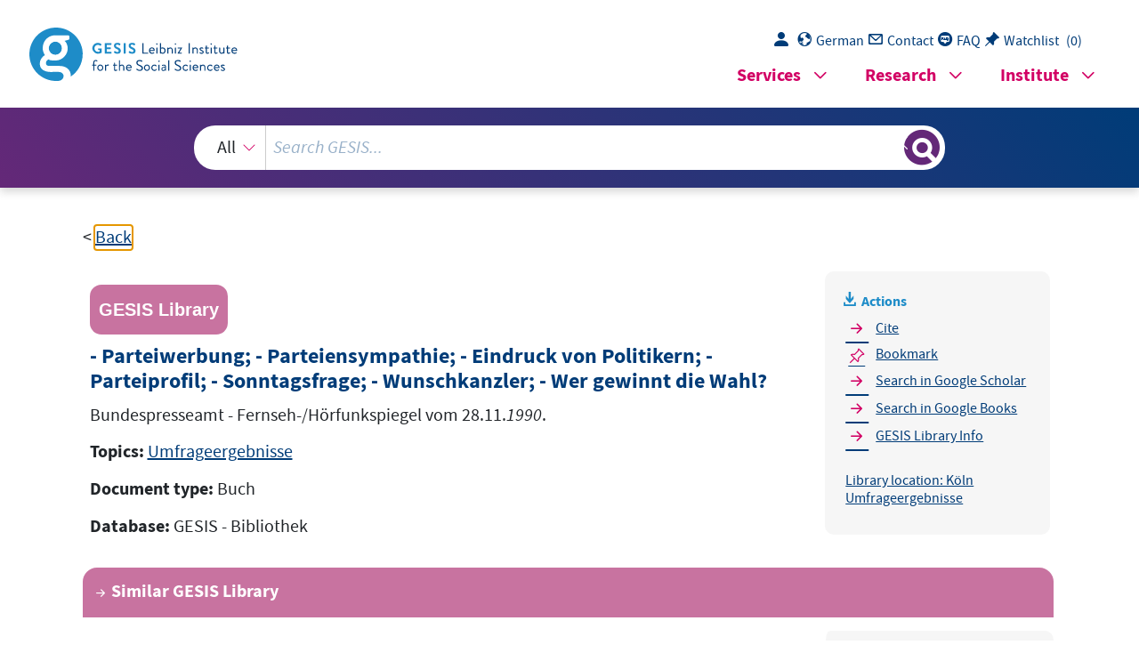

--- FILE ---
content_type: text/html; charset=UTF-8
request_url: https://search.gesis.org/services/get_stella_recommendation.php?doc_id=gesis-bib-19771&click_path=gesis-bib-19771&hostType=prod
body_size: 2103
content:
{"hits":{"total":{"value":10,"relation":"eq"},"hits":[{"_index":"gesis-29-01-2026-02-01-08","_id":"gesis-bib-17347","_version":1,"_seq_no":2020,"_primary_term":1,"found":true,"_source":{"coredoctypelitadd":["Umfrageergebnisse"],"coreLanguage":["Deutsch (DE)"],"database":"GESIS - Bibliothek","data_source":"GESIS-BIB","date":"1994","date_recency":"1994","document_type":"Buch","fulltext":0,"gesis_own":1,"library_location":["K\u00f6ln Umfrageergebnisse"],"publisher":"GESIS","source":"SPIEGEL Nr. 17 vom 25.04.1994.","subtype":"book","title":"- Sympathieskala Politiker; - Wirtschaftliche Lage; - Sonntagsfrage; - Regierungswechsel","topic":["Umfrageergebnisse"],"type":"gesis_bib","id":"gesis-bib-17347","index_source":"GESIS-BIB"},"system_type":"EXP","doc_rank":1,"rid":16073091},{"_index":"gesis-29-01-2026-02-01-08","_id":"gesis-bib-16542","_version":1,"_seq_no":1749,"_primary_term":1,"found":true,"_source":{"coredoctypelitadd":["Umfrageergebnisse"],"coreLanguage":["Deutsch (DE)"],"database":"GESIS - Bibliothek","data_source":"GESIS-BIB","date":"1992","date_recency":"1992","document_type":"Buch","fulltext":0,"gesis_own":1,"library_location":["K\u00f6ln Umfrageergebnisse"],"publisher":"GESIS","subtype":"book","title":"Parteien im Stimmungshoch und die Parteienpr\u00e4ferenz","topic":["Zeitschriftenartikel","Umfrageergebnis"],"type":"gesis_bib","id":"gesis-bib-16542","index_source":"GESIS-BIB"},"system_type":"BASE","doc_rank":2,"rid":16073091},{"_index":"gesis-29-01-2026-02-01-08","_id":"gesis-bib-20811","_version":1,"_seq_no":2729,"_primary_term":1,"found":true,"_source":{"coredoctypelitadd":["Umfrageergebnisse"],"coreLanguage":["Deutsch (DE)"],"database":"GESIS - Bibliothek","data_source":"GESIS-BIB","date":"1998","date_recency":"1998","document_type":"Buch","fulltext":0,"gesis_own":1,"library_location":["K\u00f6ln Umfrageergebnisse"],"publisher":"GESIS","source":"DeutschlandTREND, 1998, September, S. 1-10.","subtype":"book","title":"- Wirtschaftliche Lage; - Wirtschaftserwartung; - Sonntagsfrage; - Rechtspotential (Republikaner oder DVU w\u00e4hlen?); - Parteienkompetenz; - Zufriedenheit mit der Regierung; - Wunsch nach Regierungswechsel; - Erwarteter Wahlsieger","topic":["Umfrageergebnisse"],"type":"gesis_bib","id":"gesis-bib-20811","index_source":"GESIS-BIB"},"system_type":"EXP","doc_rank":3,"rid":16073091},{"_index":"gesis-29-01-2026-02-01-08","_id":"gesis-bib-17363","_version":1,"_seq_no":2022,"_primary_term":1,"found":true,"_source":{"coredoctypelitadd":["Umfrageergebnisse"],"coreLanguage":["Deutsch (DE)"],"database":"GESIS - Bibliothek","data_source":"GESIS-BIB","date":"1993","date_recency":"1993","document_type":"Buch","fulltext":0,"gesis_own":1,"library_location":["K\u00f6ln Umfrageergebnisse"],"publisher":"GESIS","subtype":"book","title":"Die Parteien im Stimmungshoch und die Parteienpr\u00e4ferenz","topic":["Zeitschriftenartikel","Umfrageergebnis"],"type":"gesis_bib","id":"gesis-bib-17363","index_source":"GESIS-BIB"},"system_type":"BASE","doc_rank":4,"rid":16073091},{"_index":"gesis-29-01-2026-02-01-08","_id":"gesis-bib-21836","_version":41,"_seq_no":385426,"_primary_term":1,"found":true,"_source":{"coredoctypelitadd":["Umfrageergebnisse"],"coreLanguage":["Deutsch (DE)"],"database":"GESIS - Bibliothek","data_source":"GESIS-BIB","date":"2005","date_recency":"2005","document_type":"Buch","fulltext":0,"gesis_own":1,"library_location":["K\u00f6ln Umfrageergebnisse"],"publisher":"GESIS","source":"Politbarometer 2005, Juni, S. 1-13.","study_references":["Politbarometer"],"subtype":"book","title":"- Politische Stimmung; - Sonntagsfrage; - Rangordnung der Parteien; - Parteiidentifikation; - Parteisympathie; - Zufriedenheit mit Regierung und Opposition; - Macht es einen Unterschied, wer im Bund regiert?; - Die 10 wichtigsten Politiker (Beurteilung); - Beurteilung f\u00fchrender Politiker","topic":["Umfrageergebnisse","GESIS-Studie"],"type":"gesis_bib","id":"gesis-bib-21836","index_source":"GESIS-BIB","related_research_data":[{"view":"Wahlstudie 1998 (Politbarometer)","id":"ZA3160"},{"view":"Politbarometer - Gesamtkumulation","id":"ZA5100"},{"view":"Politbarometer 1977 (Kumulierter Datensatz)","id":"ZA2160"},{"view":"Politbarometer 2020 (Kumulierter Datensatz)","id":"ZA7753"},{"view":"Politbarometer 2016 (Kumulierter Datensatz)","id":"ZA6888"},{"view":"Politbarometer 2024 (Kumulierter Datensatz)","id":"ZA8974"},{"view":"Politbarometer 2023 (Kumulierter Datensatz)","id":"ZA8785"},{"view":"Politbarometer 1988 (Kumulierter Datensatz)","id":"ZA1762"},{"view":"Politbarometer 1989 (Kumulierter Datensatz)","id":"ZA1779"},{"view":"Politbarometer 1987 (Kumulierter Datensatz)","id":"ZA1899"},{"view":"Politbarometer 1985 (Kumulierter Datensatz)","id":"ZA1901"},{"view":"Politbarometer 1984 (Kumulierter Datensatz)","id":"ZA2220"},{"view":"Politbarometer 2021 (Kumulierter Datensatz)","id":"ZA7856"},{"view":"Politbarometer West 1993 (Kumulierter Datensatz)","id":"ZA2378"},{"view":"Politbarometer West 2000 (Kumulierter Datensatz)","id":"ZA3425"},{"view":"Politbarometer Ost 2000 (Kumulierter Datensatz)","id":"ZA3426"},{"view":"Politbarometer West 1999 (Kumulierter Datensatz)","id":"ZA3261"},{"view":"Politbarometer Ost 1995 (Kumulierter Datensatz)","id":"ZA2777"},{"view":"Politbarometer 1977-2024 (Partielle Kumulation)","id":"ZA2391"},{"view":"Politbarometer West 2001 (Kumulierter Datensatz)","id":"ZA3554"}],"link_count":20},"system_type":"EXP","doc_rank":5,"rid":16073091},{"_index":"gesis-29-01-2026-02-01-08","_id":"gesis-bib-14103","_version":1,"_seq_no":1345,"_primary_term":1,"found":true,"_source":{"coredoctypelitadd":["Umfrageergebnisse"],"coreLanguage":["Deutsch (DE)"],"database":"GESIS - Bibliothek","data_source":"GESIS-BIB","date":"1987","date_recency":"1987","document_type":"Buch","fulltext":0,"gesis_own":1,"library_location":["K\u00f6ln Umfrageergebnisse"],"publisher":"GESIS","source":"EMNID-Informationen 1987, Nr. 11\/12, S. 12.","subtype":"book","title":"Einstellung zu Politik","topic":["Umfrageergebnisse"],"type":"gesis_bib","id":"gesis-bib-14103","index_source":"GESIS-BIB"},"system_type":"BASE","doc_rank":6,"rid":16073091},{"_index":"gesis-29-01-2026-02-01-08","_id":"gesis-bib-21370","_version":1,"_seq_no":2751,"_primary_term":1,"found":true,"_source":{"coredoctypelitadd":["Umfrageergebnisse"],"coreLanguage":["Deutsch (DE)"],"database":"GESIS - Bibliothek","data_source":"GESIS-BIB","date":"2004","date_recency":"2004","document_type":"Buch","fulltext":0,"gesis_own":1,"library_location":["K\u00f6ln Umfrageergebnisse"],"publisher":"GESIS","source":"FOCUS Nr. 44 vom 25.10.2004, S. 56.","subtype":"book","title":"Politiker \u00fcber Politiker. Selbsteinsch\u00e4tzung wichtigster Eigenschaften","topic":["Umfrageergebnisse"],"type":"gesis_bib","id":"gesis-bib-21370","index_source":"GESIS-BIB"},"system_type":"EXP","doc_rank":7,"rid":16073091},{"_index":"gesis-29-01-2026-02-01-08","_id":"gesis-bib-119435","_version":1,"_seq_no":19753,"_primary_term":1,"found":true,"_source":{"coredoctypelitadd":["Sammelwerk"],"coreEditor":["Gabriel, Oscar W.","We\u00dfels, Bernhard","Falter, J\u00fcrgen W."],"coreIsbn":"9783531164137","coreLanguage":["Deutsch (DE)"],"corePublisher":"VS Verl. f\u00fcr Sozialwiss.","database":"GESIS - Bibliothek","data_source":"GESIS-BIB","date":"2009","date_recency":"2009","document_type":"Buch","fulltext":0,"gesis_own":1,"library_location":["Mannheim 084-010\/004","K\u00f6ln 084-260\/008"],"person":["Gabriel, Oscar W.","We\u00dfels, Bernhard","Falter, J\u00fcrgen W."],"person_sort":"GabrielWe\u00dfelsFalter","publisher":"GESIS","source":"Wiesbaden: VS Verl. f\u00fcr Sozialwiss., 2009.- 627 S., graph. Darst. ; 24 cm","subtype":"book","title":"Wahlen und W\u00e4hler : Analysen aus Anlass der Bundestagswahl 2005","topic":["Bundestagswahl","internationaler Vergleich","Wahlverhalten","Sammelwerk"],"type":"gesis_bib","id":"gesis-bib-119435","index_source":"GESIS-BIB"},"system_type":"BASE","doc_rank":8,"rid":16073091},{"_index":"gesis-29-01-2026-02-01-08","_id":"gesis-bib-128296","_version":1,"_seq_no":20598,"_primary_term":1,"found":true,"_source":{"coredoctypelitadd":["Umfrageergebnisse"],"coreLanguage":["Deutsch (DE)"],"database":"GESIS - Bibliothek","data_source":"GESIS-BIB","date":"2008","date_recency":"2008","document_type":"Buch","fulltext":0,"gesis_own":1,"library_location":["K\u00f6ln Ordner \"Zeitungsausschnitte\""],"publisher":"GESIS","source":"Frankfurter Allgemeine Zeitung vom 17.12.2008","subtype":"book","title":"- Von welcher Partei geht am meisten Kraft aus?; - Sonntagsfrage; - Bedeutung der Parteien","topic":["Umfrageergebnisse"],"type":"gesis_bib","id":"gesis-bib-128296","index_source":"GESIS-BIB"},"system_type":"EXP","doc_rank":9,"rid":16073091},{"_index":"gesis-29-01-2026-02-01-08","_id":"gesis-bib-80740","_version":1,"_seq_no":14765,"_primary_term":1,"found":true,"_source":{"coreAuthor":["Juhasz, Zoltan"],"coredoctypelitadd":["Monographie"],"coreLanguage":["Deutsch (DE)"],"coreSatit":"Wahlen in Zeiten des Umbruchs, 1993","database":"GESIS - Bibliothek","data_source":"GESIS-BIB","document_type":"Sammelwerksbeitrag","fulltext":0,"gesis_own":1,"library_location":["K\u00f6ln 084-294"],"person":["Juhasz, Zoltan"],"person_sort":"Juhasz","publisher":"GESIS","source":"In: Wahlen in Zeiten des Umbruchs, 1993","subtype":"in_proceedings","title":"Wahlabsicht und R\u00fcckerinnerung - zwei Angaben zur aktuellen Bewertung der politischen Parteien?","topic":["Sammelwerksbeitrag","Wahl","Wahlverhalten"],"type":"gesis_bib","id":"gesis-bib-80740","index_source":"GESIS-BIB"},"system_type":"BASE","doc_rank":10,"rid":16073091}]}}